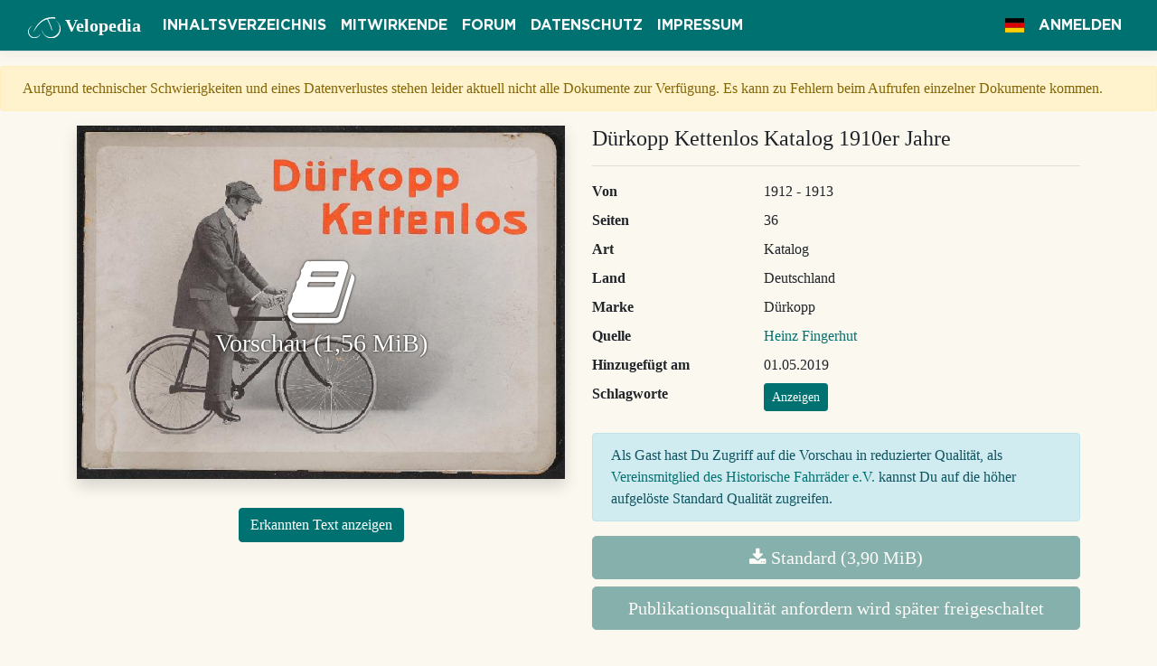

--- FILE ---
content_type: text/html; charset=utf-8
request_url: https://www.velopedia.online/Document/Show/324
body_size: 27120
content:

<!DOCTYPE html>
<html lang="de">
<head>
    <meta charset="utf-8"/>
    <meta name="viewport" content="width=device-width, initial-scale=1.0"/>
    <meta name="p:domain_verify" content="f29a46faaaca5b1d316ad5756733136c"/>
    <meta name="msvalidate.01" content="3F4C5DC8BB1A5CAA90C32732FC3D2B27"/>
    <title>D&#xFC;rkopp Kettenlos Katalog 1910er Jahre - Velopedia</title>
    
    <meta property="og:type" content="article"/>
    <meta property="og:title" content="D&#xFC;rkopp Kettenlos Katalog 1910er Jahre"/>
    <meta property="og:description"
          content="Quelle: Heinz Fingerhut | Bereitgestellt durch Velopedia, das Onlinearchiv des Historische Fahrräder e.V."/>
    <meta property="og:image"
          content="https://www.velopedia.online/File/PreviewImage/D%C3%BCrkopp/D%C3%BCrkopp%20Kettenlos%20Katalog%201910er%20Jahre"/>
    <meta property="og:image:height" content="512"/>

    
    <meta name="description"
          content="D&#xFC;rkopp Kettenlos Katalog 1910er Jahre - Art: Katalog - Quelle: Heinz Fingerhut"/>

    
    
        <link rel="stylesheet" href="https://cdnjs.cloudflare.com/ajax/libs/twitter-bootstrap/4.1.3/css/bootstrap.min.css" crossorigin="anonymous" integrity="sha256-eSi1q2PG6J7g7ib17yAaWMcrr5GrtohYChqibrV7PBE=" />
<meta name="x-stylesheet-fallback-test" content="" class="sr-only" /><script>!function(a,b,c,d){var e,f=document,g=f.getElementsByTagName("SCRIPT"),h=g[g.length-1].previousElementSibling,i=f.defaultView&&f.defaultView.getComputedStyle?f.defaultView.getComputedStyle(h):h.currentStyle;if(i&&i[a]!==b)for(e=0;e<c.length;e++)f.write('<link href="'+c[e]+'" '+d+"/>")}("position","absolute",["/lib/bootstrap/dist/css/bootstrap.min.css"], "rel=\u0022stylesheet\u0022 crossorigin=\u0022anonymous\u0022 integrity=\u0022sha256-eSi1q2PG6J7g7ib17yAaWMcrr5GrtohYChqibrV7PBE=\u0022 ");</script>
        <link rel="stylesheet" href="https://cdnjs.cloudflare.com/ajax/libs/font-awesome/4.7.0/css/font-awesome.min.css" />
        <link rel="stylesheet" href="https://cdnjs.cloudflare.com/ajax/libs/flag-icon-css/3.5.0/css/flag-icon.min.css" integrity="sha256-0n6YDYIexWJmHyTKtRRHTXvoanQrXpFfpsfv0h53qvk=" crossorigin="anonymous" />
    
    <link rel="stylesheet" href="/lib/simplemde/simplemde.min.css?v=Is0XNfNX8KF_70J2nv8Qe6BWyiXrtFxKfJBHoDgNAEM" />
    <link rel="stylesheet" href="/css/site.css?v=VIegZK6uAAgzJW5urN7yBs54arf5MtmeUr17f0inCac" />
    <link rel="icon" href="/img/favicon-32x32.png?v=Da3fhveu-rIXpIuwXU54FMd81nXjc2AISyRNxcyPFUQ" sizes="32x32" />
    <link rel="icon" href="/img/favicon-192x192.png?v=gW8vCUbdqRlTYTVsGIvAEXgNAwJAESVT-wgfP8aUvbI" sizes="192x192" />
    <link rel="search" type="application/opensearchdescription+xml" title="velopedia.online" href="/opensearch.xml">
    <link rel="alternate" type="application/rss+xml" title="RSS" href="https://www.velopedia.online/Rss">
    <!-- Global site tag (gtag.js) - Google Analytics -->
    <script async src="https://www.googletagmanager.com/gtag/js?id=UA-139521878-1"></script>
    <script>
        window.dataLayer = window.dataLayer || [];

        function gtag() {
            dataLayer.push(arguments);
        }

        gtag('js', new Date());

        gtag('config', 'UA-139521878-1');
    </script>
    <script type="text/javascript" src="https://platform-api.sharethis.com/js/sharethis.js#property=5e01d42233c4870012a66d1d&amp;product=inline-share-buttons" async="async"></script>
    
    
        <script type="text/javascript">
            window.adobeApiKey = "cc7ee00eb6d84ddbb01beaf2d0e96f90";
        </script>
    
</head>
<body>
<header>
    <nav class="navbar navbar-expand-lg navbar-dark border-bottom box-shadow mb-3">
        <div class="container-fluid">
            <a class="navbar-brand" href="/"><img class="logo-small" src="/img/logosmall.svg" alt="Historische Fahrräder e.V." />
                <span class="d-none d-lg-inline">Velopedia</span></a>
            <button class="navbar-toggler" type="button" data-toggle="collapse" data-target=".navbar-collapse"
                    aria-controls="navbarSupportedContent"
                    aria-expanded="false" aria-label="Toggle navigation">
                <span class="navbar-toggler-icon"></span>
            </button>
            <div class="collapse navbar-collapse">
                <ul class="navbar-nav mr-auto">
                    <li class="nav-item">
                        <a class="nav-link text-light" href="/Document">Inhaltsverzeichnis</a>
                    </li>
                    <li class="nav-item">
                        <a class="nav-link text-light" href="/Supporter">Mitwirkende</a>
                    </li>
                    <li class="nav-item">
                        <a class="nav-link text-light" target="_blank" href="https://www.altesrad.net">Forum</a>
                    </li>
                    <li class="nav-item">
                        <a class="nav-link text-light" href="/Home/Privacy">Datenschutz</a>
                    </li>
                    <li class="nav-item">
                        <a class="nav-link text-light" href="/Home/Imprint">Impressum</a>
                    </li>
                </ul>

                <ul class="navbar-nav">

                    


<li class="nav-item dropdown" aria-label="Sprache">
    <a class="nav-link text-light" data-toggle="dropdown" role="button" href="#"><span
            class="flag-icon flag-icon-de"></span></a>
    <div class="dropdown-menu">

            <a aria-label="Deutsch (Deutschland)" class="dropdown-item active" href="/Home/SetLanguage?culture=de-DE&amp;returnUrl=~%2FDocument%2FShow%2F324"><span
                    class="flag-icon flag-icon-de"></span> de
            </a>
            <a aria-label="English (United Kingdom)" class="dropdown-item " href="/Home/SetLanguage?culture=en-GB&amp;returnUrl=~%2FDocument%2FShow%2F324"><span
                    class="flag-icon flag-icon-gb"></span> en
            </a>
    </div>
</li>

                        <li class="nav-item">
                            <a class="nav-link text-light" href="/Account/Login?returnUrl=%2FDocument%2FShow%2F324">Anmelden</a>
                        </li>
                </ul>
            </div>
        </div>
    </nav>
</header>
<main role="main">
    <div class="alert alert-warning px-4 mt-2">
        Aufgrund technischer Schwierigkeiten und eines Datenverlustes stehen leider aktuell nicht alle Dokumente zur Verfügung. Es kann zu Fehlern beim Aufrufen einzelner Dokumente kommen.
    </div>
    




<div class="container">
    <div class="row">
        <div class="col-md-6 text-center">
            <div id="pdf-preview-wrapper">
                <img id="preview-image" class="shadow image-responsive mb-3"
                     src="https://www.velopedia.online/File/PreviewImage/D%C3%BCrkopp/D%C3%BCrkopp%20Kettenlos%20Katalog%201910er%20Jahre"
                     alt="D&#xFC;rkopp Kettenlos Katalog 1910er Jahre"/>
                    <div id="enable-pdf-preview"
                         aria-label="Vorschau (1,56 MiB)">
                        <span class="fa fa-5x fa-book"></span>
                        <br/>
                        <h3>Vorschau (1,56 MiB)</h3>
                    </div>
            </div>
            <div id="adobe-dc-view" style="display: none;"></div>
            <div class="sharethis-inline-share-buttons"></div>
                <p class="mt-3">
                    <button class="btn btn-primary" type="button" data-toggle="collapse" data-target="#recognizedText"
                            aria-expanded="false" aria-controls="recognizedText">
                        Erkannten Text anzeigen
                    </button>
                </p>
                <div class="collapse mb-4" id="recognizedText">
                    <div class="card card-body text-left">
                         &#xA;&#xC;&#xC;RR EBT AIR&#xA;&#xA; &#xA;&#xA;Daskettenlole Fahrrad.&#xA;&#xA; &#xA;&#xA;0080090000090900000000000000000000000000000000000000000000000000008&#xA;&#xA; &#xA;&#xA;Bielefelder Malchinentabrik vormals D&#xFC;rkopp &amp; Co. A-G. De eld&#xA;&#xA;Gegr&#xFC;ndet 1867 / Telegramm-Adrelle: D&#xFC;rkopp Bielefeld / Fernfprech-Anfchlu&#xDF;: Nr. 46 und 158&#xA;&#xA;092000000000060000000900000080000000000000000000000000008000000000000000000000000000000000000000000000000000000000009 8&#xA;&#xA; &#xA;&#xC;FETTE&#xA;&#xA;ERBE LRR&#xA;EEE TEN&#xA;EP RE TE&#xA;&#xC;  &#xA;  &#xA;   &#xA;  &#xA;&#xA;....... &#x201C;unnnnn00 nn En HELL ELLO LEER LETTELEUPEEUUHLLEUEULOEULOLELLLUULEEETLUUEOURUREEEELUEULEEUREREEUUEREREEEUEUEREUUUURETEORETEEEU TEUER&quot;&#xA;&#xA;ST eit einer Reihe von Jahren baut man bereits kettenlole Fahrr&#xE4;der und zwar&#xA;&#xA;[ Ausf&#xFC;hrungen nicht wie das gew&#xF6;hnliche Fahrrad einzub&#xFC;rgern, weil erltens&#xA;DL F&#xFC;r derartige R&#xE4;der falt doppelt fo hohe Preile verlangt wurden und&#xA;zweitens d&#x131;e Ausf&#xFC;hrung nicht gen&#xFC;gend durchgeprobt war, um den Anforderungen&#xA;&#xA;Su, mit Antrieb durch Winkelr&#xE4;der; jedoch vermochten fich die bisherigen&#xA;&#xA;in Bezug auf Zuverl&#xE4;ffigkeit und leichten Lauf gerecht zu werden. Kettenlole&#xA;Malfchinen gingen eben immer etwas Ichwerer, und das lie&#xDF; fich nicht beleitigen,&#xA;weil man bis vor nicht zu langer Zeit nur in der Lage war, die Getrieber&#xE4;der auf den&#xA;&#xA;alten Hobelmafchinen entweder nach dem Copier- oder Schablonen-Verfahren zu&#xA;hobeln. Es konnten deswegen derartige Getriebe nicht nur n&#x131;cht die n&#xF6;tige Genauig-&#xA;keit befigen, [ondern es war auch die Abwicklung der Zahnflanken keine korrekte,&#xA;[oda&#xDF; durch ein Zulammenwirken verfchiedener kleiner Fehler niemals ein [pielfreier&#xA;leichter Gang des Oetriebes erzielt werden konnte. Aber &#x131;m Werkzeug-Malchinen-&#xA;bau hat man nicht geruht und man ilt fortw&#xE4;hrend mit weiteren Vervollkommnungen&#xA;befch&#xE4;ftigt gewelen und hat gerade &#x131;n le&amp;ter Ze&#x131;t in Malchinen f&#xFC;r die Herltellung&#xA;von [pielfreien Getrieben Erltaunliches geleiltet. Wir verf&#xFC;gen heute &#xFC;ber d&#x131;e belten&#xA;Spezialmalchinen auf d&#x131;efem Gebiete und find in der Lage, d&#x131;e Seele einer kettenlolen&#xA;&#xC;ASS EEZZTENTIN STE SEIEIIITEIIIEIIIIIIIIIIIIIIEITIITIITIIITIIIELILELIELLLITEITELILIELLELIILLLLIIELTLLIITTIITTTITEN&#xA;&#xA;    &#xA;   &#xA;   &#xA; &#xA; &#xA;&#xA; &#xA;&#xA;Malfchine, n&#xE4;mlich das Getriebe, in unerreichter Genauigkeit herzultellen. Wir haben&#xA;die Fabrikation der Kettenlofen unlerer Fahrradfabrikation angegliedert und diefen s&#xA;5 Zweig mit den rationelllten Arbeitsmethoden der Neuzeit ausgeltattet. D&#xFC;rkopp- |&#xA;a : Kettenlole, die langj&#xE4;hrige Spezialit&#xE4;t unlerer Firma, haben eine Vervollkommnung s&#xA;H 5 erreicht, die alle bisher gelammelten Erfahrungen in weitgehendfter Ausnu&#xDF;ung &#x131;n i&#xA;3 lich vereint. :&#xA;&#xA;Bielefelder Malchinenfabrik&#xA;vorm. D&#xFC;rkopp &amp; Co. A-G.&#xA;&#xA; &#xA;&#xA;Mensen seseeensnseesessssseense seen sus essnsessanennsnnnsengesennennnenenensannnneennneunsnnsusnennnnnnnnn sans nennen en eueeeeee&#xA;&#xC;PORTTIITIKLIIIITLIILIIELLLLTIIITIILLITELILLLLLLLELELLIHTOICLLLLLIILEIIELELLLTIILILELIILIITILIIIII III&#xA;&#xA;ELIKILLILILELLIILITLILILLLLLLITELELELTLLLIIKELLELIILLLLELILLIIIKELLILITELTELLLLLLITELLELLILEELILEITEITIITITEIIIIIITEII III III EEIZEIIIZZIIEZZZ ZI&#xA;&#xA;Unfere neue Kettenlole befitt, um das Hinterrad bei Pneumatik-Defekten nicht heraus-&#xA;nehmen 2 zu m&#xFC;llen, eine belondere Einrichtung; einen Rahmen, dellen linkleitige Hinterrad-&#xA;E Gabeln ausfchwenkbar find. D.R. P.a. W&#xE4;hrend man vordem&#xA;bei Pneumatikdefekten gezwungen war, das gelamte Hinterrad&#xA;herauszunehmen, und dieles hat immer belondere Zeitverlulte&#xA;und auch andere Schwierigkeiten zur Folge, [o braucht man&#xA;jest nur den Auftritt zu l&#xF6;len, die beiden Rahmenlichrauben frei&#xA;zu machen und kann dann das Rahmenft&#xFC;ck ein&#xA;&#xA; &#xA;  &#xA; &#xA;  &#xA;&#xA;wenig vom Rade abziehen und nach oben oder&#xA;unten aus[chwenken. Hierbei l&#xF6;ft fich weder ein&#xA;:&#x131;l der Nabe&#xA;oder des Getriebes verltellt. Man kann allo be-&#xA;quem den Schlauch und auch wenn n&#xF6;tig den&#xA;Mantel abnehmen und die erforderlichen Repa-&#xA;raturen ausf&#xFC;hren.&#xA;&#xA;                                                  &#xA;&#xA;Hierbei it aber wohl zu beachten, da&#xDF; man,&#xA;vor L&#xF6;len des Verfchlulles erst den Schlauch&#xA;herauszieht bezw. die Gesamtbereifung ab-&#xA;nimmt und dann erft das Rahmenft&#xFC;ck aus-&#xA;[chwenkt. Ebenlo ift nat&#xFC;rlich auch beim Auf-&#xA;bringen zu verfahren. Man bringt die Garnitur&#xA;er(t wieder zwilchen die beiden Gabellt&#xFC;cke und&#xA;schlie&#xDF;t das Rahmenst&#xFC;ck vollst&#xE4;ndig und&#xA;&#xA;LOnnHnnne en EEE LEERE EEE EEE&#xA;&#xA;&#x201C;.on0nnnnenneee&#xA;&#xA;&#x201C;oo000nH0H000 EEE BEEnELPELLOHHELEMPEEDFLLEELOEEELEOEOEHUELEHEEEELLUEHEEEUEUEELEULUHHEOVLEUUHBOUUHODEOLEEUUEUUULEUULUEUUUHELEHHERHOLUREUOR URL U RE E HH EHE En.&#xA;&#xA; &#xA;&#xC;  &#xA;&#xA;EN&#xA;&#xA;ER&#xA;&#xA;DIEBE&#xA;&#xA;BE&#xA;mel&#xA;&#xA;le EVA DIE&#xA;&#xA;EEE ZEN EER&#xA;&#xA;[2&#xA;&#xA;   &#xA;&#xA; &#xA;&#xA;ELIIIIIIIIIIIIIETITIITIIIIIIIIIIIIIIIIITIIIIIIIIIIIIIIIIIIIIIIIEIIEIITIIIIIIIIIE TITLE TILL ELTELIELLLILLLLKLLLELLLLLLIIEIIIITIIIIII III EIIIIET III III&#xA;&#xA; &#xA;&#xA;beginnt dann mit dem Aufziehen der Bereifung. Auf diele Weile vermeidet man, belonders&#xA;wenn eine Bereifung lich [chwer aufziehen l&#xE4;&#xDF;t, das Verziehen der Achse, die bei ausge-&#xA;[chwenktem Rahmen ja nur auf einer Seite felten Halt haben w&#xFC;rde.&#xA;&#xA;Sehr finnreich durchdacht ift die Befeltigung der Hinterrad-Achle. Diele wird auf der&#xA;Getriebeleite in einem Gewindeauge gehalten und it durch Schraube mit Melfing-Druckft&#xFC;ck&#xA;&#xA; &#xA;&#xA;von unten gelichert, w&#xE4;hrend die Achle auf der anderen Seite in einem belonders ausgebildeten&#xA;Excenterl[chlo&#xDF; gelagert ift. Diefes Schlo&#xDF; it mit feinem Excenter v&#xF6;llig dichtIchlie&#xDF;end im&#xA;Rahmenauge gef&#xFC;hrt, w&#xE4;hrend es in leiner Bohrung, welche die Achle tr&#xE4;gt, keine Gewinde&#xA;beli&#xDF;t. Die Achle wird nach au&#xDF;en mit der Gelamtanordnung durch den Auftritt verfchraubt.&#xA;&#xA;&#x201E;nnnnn.n.nnnnnn...nn.nn...nnnnn.nn...000.0n00000000000000nn0n00R00 0000ER ERROR EEE EEE RE RE ER ERS &#x2014;&#xA;DEIIIIIITLIITEITEIIEIIIIIIIIIIIITEIIIE TITEL TITEL TIELLLLLLLLILTLLTELTIIIILTTIILERLITTIIIITITIIIEEETD&#xA;&#xA;ELISE III III EEE EEE EEE E EI Z ESSEN ZEN ELZZSSTIIIIIIIIIIIIIIITIITIIIIT TEILE ETEIILLITELIITIIILELILLLLIILIIELTLLTIITLIIIITIIITIITITTTTTTTETI&#xA;&#xA; &#xA;&#xA; &#xA;&#xC;PLLIIIIIILIIELILLLEIEILILLILELLIIILIILIILLIIILLLLLIIKIILELIIELIIEILIIIIIEIIIIII III III&#xA;&#xA;&#xDC;RLILLILILLIIEKLLLLLLLTTIIILLTLLLLLLIIIILLIIIIITITTTIITTEILELTELIIIITILIITIITIIIIITIIIIEITEIIIIIIIIITD&#xA;&#xA; &#xA;&#xA;Bei einer derartigen Anordnung kann bei etwaig gel&#xF6;ftem Auftritt das Ichwenkbare Rahmen&#xA;ft&#xFC;ck fich auf der Achle drehen, trotdem alle &#xFC;brigen Teile ihre Lage beibehalten.&#xA;&#xA;Sollte es n&#xF6;tig lein, das Hinterrad-Getriebe einzuftellen, dann [chraubt man zun&#xE4;chlt den&#xA;Auftritt ab und l&#xF6;ft mit dem Schraubenzieher die unter dem Getriebe befindliche Sicherungs-&#xA;&#xA;Schraube. &#x2014; Alsdann&#xA;kann man die Achle,&#xA;die vorn flach abgele&#xDF;t&#xA;it, drehen. Soll das&#xA;Getriebe enger ar-&#xA;beiten, [o [chraubtman&#xA;die Achle ein wenig&#xA;nach rechts; l&#xE4;uft da-&#xA;gegen das &#xD6;etriebe zu&#xA;fframm, dann dreht&#xA;man geringf&#xFC;gig&#xA;nach links.|ftdierich-&#xA;tige Stellung erreicht,&#xA;dann vergelle man&#xA;nie die Sicherungs-&#xA;Schraube wieder&#xA;anzuziehen.&#xA;&#xA;   &#xA;&#xA;...........&#xA;&#xA;.............&#xA;&#xA;  &#xA;&#xC; &#xA;&#xA;4&#xA;&#xA; &#xA;&#xA;A ET&#xA;&#xA;1-1&#xA;&#xA;IN&#xA;&#xA;R&#xA;E1&#xA;&#xA;|&#xA;&#xA;H&#xA;&#xA;j&#xA;&#xA;I&#xA;&#xA; &#xA;&#xA;  &#xA; &#xA;&#xA;BIIEEITIEEIIILIIIIZIIIIIIIIIIIITIIIIIEITEITIIIITEITILEITIIIEIIILELIELTILELTILLITLLLLLLLILLITELILLLLELLLELIIIELIIKEIETITIIIIII III IIEIIIIENIEIIIIIIIITI eG&#xA;&#xA;.&#xA;.&#xA;.&#xA;.&#xA;.&#xA;.&#xA;.&#xA;.&#xA;.&#xA;.&#xA;.&#xA;.&#xA;.&#xA;.&#xA;.&#xA;.&#xA;.&#xA;.&#xA;.&#xA;.&#xA;.&#xA;.&#xA;.&#xA;.&#xA;.&#xA;.&#xA;.&#xA;.&#xA;.&#xA;.&#xA;.&#xA;.&#xA;.&#xA;.&#xA;.&#xA;.&#xA;.&#xA;.&#xA;.&#xA;.&#xA;.&#xA;.&#xA;.&#xA;.&#xA;.&#xA;.&#xA;.&#xA;.&#xA;.&#xA;.&#xA;.&#xA;&#xA;.&#xA;.&#xA;.&#xA;.&#xA;.&#xA;&#xA;.&#xA;&#xA;.&#xA;.&#xA;.&#xA;&#xA;.&#xA;.&#xA;.&#xA;.&#xA;.&#xA;.&#xA;.&#xA;.&#xA;.&#xA;.&#xA;.&#xA;.&#xA;.&#xA;.&#xA;.&#xA;.&#xA;.&#xA;.&#xA;.&#xA;.&#xA;.&#xA;.&#xA;.&#xA;&#xA; &#xA;&#xA;Das Hinterrad-Getriebe if&#xA;v&#xF6;llig fraubdicht eingekap-&#xA;[felt und if ftets mit guter&#xA;[&#xE4;urefreier Valeline ange-&#xA;f&#xFC;llt, der man, um bellere&#xA;Gleitverh&#xE4;ltnille der Zahn-&#xA;r&#xE4;der zu erzielen, etwas&#xA;Flockengraphit zulett. Um&#xA;egen,&#xA;&#xA; &#xA;&#xA;das Getriebe freizu&#xA;l&#xF6;t man die drei Kappen-&#xA;[chrauben und das auf der&#xA;unteren Rohrleite fitende&#xA;kleineSchr&#xE4;ubchen undkann&#xA;dann die beiden Kappen-&#xA;h&#xE4;lften nach oben und unten&#xA;abnehmen.&#xA;&#xA;Das Kurbel-Getriebe if&#xA;ebenfalls v&#xF6;llig Raubdicht&#xA;eingekaplelt und ift gleich-&#xA;falls mit Valeline u. Flocken-&#xA;graphit angef&#xFC;llt zu halten.&#xA;Eine derartige F&#xFC;llung ge-&#xA;n&#xFC;gt lehr lange und braucht&#xA;&#xA; &#xA;&#xA;IILEIIEIIIELIIIIILEIIEIIIEIIIIIIIISIIIIIIITIITEIIILEITELLIIIILLLLIEEITEILITEITIITITTIIIIIIITIIIETT&#xA;&#xA;.&#xA;EEE EEE EEE EEE SEES SEE EZ ESSE SEELEN TIIIITESIIIIIIISIITIIIIIEIIIIIIEIIIEIIIIIIIIITIETTEIIIILLILLLLLLLLLLLLIELLTLLITELTITELIITTTTTTTTTITTETTT&#xA;&#xA; &#xA;&#xA; &#xA;&#xC;&#x201C;nonnnnnHeEn EHRE E00 HELLE HELLE 000&#x201C;&#xA;&#xA;Seennsnnennennennnnn0ns00 000. EFF EF FR EF FRE FR SEE. FR 50ER SEE EER ER EEE FE RER pe ee non 0000 nnnae nn anne nn ans&#xA;/&#xA;&#xA;SDennnnnnHHEH LE L ELF EHE HELFE EEE LEE LEHE&#xA;&#xA; &#xA;&#xA;&#x201C;.........n....... .oo...... ......... SSesonseesnn0n02000nS2 SS EFF BEEDFFFF ELF. LESS FL EHER REF BEDE00R 00009&#xA;&#xA; &#xA;&#xA;w&#xE4;hrend der Zeit eines&#xA;Jahres h&#xF6;chltens einmal er-&#xA;neuertzuwerden. Bei dieler&#xA;Gelegenheit nehme man&#xA;gleichzeitig eine Reinigung&#xA;des Getriebes vor, indem&#xA;man nach Entfernung der&#xA;Kappen Petroleum oder&#xA;Benzin reichlich in das Ge-&#xA;triebe einlprit und dieles&#xA;ordentlich damit ausfp&#xFC;lt.&#xA;&#xA;Die Kugellager der Tret&#xA;kurbelachfe haben durch&#xA;Schr&#xE4;ubchen verdeckte &#xD6;l-&#xA;l&#xF6;cher oderHelm&#xF6;lerund es&#xA;gen&#xFC;gen hier in gr&#xF6;&#xDF;eren&#xA;E Abst&#xE4;nden jedesmalig nur&#xA;ein paar Tropfen &#xD6;l. Ein&#xA;zu reichliches &#xD6;len h&#xE4;tte&#xA;dagegen zur Folge, da&#xDF; die&#xA;mit Graphit gemilchte Va-&#xA;[eline zu d&#xFC;nnfl&#xFC;lfig werden&#xA;und infolgedellen aus dem&#xA;&#xA;B00000E2E0 EP B 00 EEE EEE EEE EEE HERE ...... .SnnnnnnnnnnH SER SER BEER ER LEEe s...... .....&#xA;&#xC;    &#xA;     &#xA;     &#xA; &#xA;  &#xA;&#xA;snsnnnnennnnnnnnnn nn. nn.&#xA;&#xA;Geh&#xE4;ule herausfickern w&#xFC;rde. Das Getriebegeh&#xE4;ule befigt drei&#xA;Kappen und zwar f&#xFC;r den Verlchlu&#xDF; des gro&#xDF;en Kegelrades, des&#xA;kleinen Getrieberades und zum Verdecken der &#xD6;ffnung, in welcher /&#xA;die Nafenmutter zur Verftellung des die Hohlwelle juftierenden&#xA;&#xA;Kugellagers liegt. Art \&#xA;| % &#x201C;&#xA;&#xA;s..un..n.n.........eesnn....&#xA;&#xA;   &#xA;&#xA;o.............&#xA;&#xA;oensennnse&#xA;&#xA;........ SSensnesEnEEHE EHER EHE OEL L FELL EEE EEE TEL E EURE EEE En EEE EEE R EEE EHE EHI LTE EEE EDEL EEE ne&#xA;&#xA;S)BessnnnnnnnnFEn FE HEH RER EFF S EL EHE HR RR e nennen 00&#xA;&#xA;PPPRTIIITITLIIILIIIILIIELI I&#xA;&#xA;..........&#xA;&#xA;..ononnn....&#xA;&#xA;........n......&#xA;&#xC;ELLITIIEIIIIITIIIIIIIT EN EIIKELIIELTELLILILIELLLLTLERLLILELLLLLIETELTEILIILLIEILLELEELLLLELELLEELLELLLLLEELILLILLLLLLELLELIELEIIELIIEIIIIIIIEI III&#xA;&#xA; &#xA;&#xA;&#xF6; :&#xA;f :&#xA;u e&#xA;hi .&#xA;4 :&#xA;A .&#xA;4 :&#xA;&#xA;f .&#xA;&#xA;3 .&#xA;4 .&#xA;&quot;7 .&#xA;B .&#xA;5 .&#xA;f .&#xA;4 :&#xA;Ja .&#xA;a :&#xA;A .&#xA;&#xA; &#xA;&#xA;ssn0000nn HEHE 0 EEE LEL ELLE FF ELELOEEEEE EL LEE HELEELE FELL ELEFELEOLEFEEOEEEEELLEOEEEEEH FE EEE L EEE EEE E00 &#xA9;&#xA;&#xA;Gun bnOnH TEE LE&#xA;&#xA;son00000000 0000000000000 LLLHLFOHLLLOOEEHEUUEOHHELOFOLOUHECOOLEEUEEBOHLUUEDUVELUEELILULUULILULUUOUEEULLUSUOLLUEREEORUEETREULEREUER EEE U EEE E HERR T EEE En.&quot;&#xA;&#xA; &#xA;&#xC;   &#xA;   &#xA;&#xA;SIR&#xA;&#xA;EB&#xA;&#xA;EEE&#xA;&#xA; &#xA;&#xA; &#xA;  &#xA; &#xA;&#xA;BEREEZELLLZL EZ ZI STIEIIESIIEIIIIIIIIITIITTI TITLE&#xA;&#xA;&#x201C;.onnnnnnnnnnnennHHen 000000&#xA;&#xA;12&#xA;&#xA;  &#xA;&#xA;... . ..........................&#xA;AREA TZEIZENTIZZSSZLISTEIIEEITELIIIIITEIIIIIIIIIIIIITIITTIIITIIIILLELTIIITLIITELIILILILTIILIILELTLLLLELLLILELTIE TILL&#xA;&#xA;Eine ganz belondere Durch-&#xA;bildung hat das Tretkurbel-&#xA;lager-Getriebe erfahren. Das&#xA;Haupt-Antriebsrad belitt eine&#xA;[chwachkonilche Bohrung und&#xA;it einerleits mit zwei Nalen&#xA;verlehen, die in zwei Aus-&#xA;[parungen eines Bundes zu&#xA;Ende des Achs-Konus ein&#xA;greifen und im angezogenen&#xA;Zuftande am Bunde vorftehem,&#xA;Gelichert wird das Rad durch&#xA;eine Mutter mit linksg&#xE4;ngigem&#xA;Gewinde. Auf der Bundleite&#xA;ilt auf der Achle ebenfalls links-&#xA;g&#xE4;ngigesOGewinde vorgelehen,&#xA;und dies hat den Zweck, die&#xA;hierauf fi5ende Mutter beim&#xA;Anziehen gegen die &#xFC;ber-&#xA;[ftehenden beiden Nalen zu&#xA;dr&#xFC;cken und auf diele Weile&#xA;das Antriebsrad vom Konus&#xA;&#xA;loszudr&#xE4;ngen.&#xA;&#xA;ee TE LITT OSLO VOLLE OCHOHOLLTOCCHLIALIKIRIKOKT ON ORTEN&#xA;&#xA; &#xA;&#xA;&#x201C;annnnnnnnn00 nn LH LP LE LEE LEUTE LELULLURLERETLE ELLE EOUETEEF EFF ETF EL EELU EHER E TEE EEE EEE FETT TFT EHER&#xA;&#xA; &#xA;&#xA; &#xA;&#xC; &#xA;&#xA;sunnnnnn0E000L HELFE LEE L LEERE UEEELELE EEE EEREEEFELEEEELLELFEEEUEEEUUTEEEEEEEEEE EEE LEE EFF E&#xA;&#xA;   &#xA;&#xA;s........&#x201E;.en&#x201E;onenn.senuunn&#xA;&#xA;ECLIIEIIIIIIEIIEIIIIIIIIIIIEIIIEIT ESTER ELEITI III III SIFSIISEIIIEIEIEIIEIIIIIIIIEEIIIIIIIIIIEI III .uu............ ..&#xA;&#xA;Es &#x131;lt allo Bedingung beim Aufziehen des&#xA;Rades, da&#xDF; die hintere Mutter gen&#xFC;gend&#xA;zur&#xFC;ck fteht, damit die vordere Mutter das&#xA;Rad [charf auf den Konus aufprellen kann.&#xA;&#xA;Die Lagerfchalen der Tretkurbelachle be&#xA;figen beide Rechtsgewinde und find durch&#xA;Keilver[chlu&#xDF; unten am Geh&#xE4;ule gelichert.&#xA;It es n&#xF6;tig, das Hauptantriebsrad mit der&#xA;Tretkurbelwelle v&#xF6;llig herauszunehmen, [o&#xA;l&#xF6;le man auf der Tretkurbelachle die Anzugs-&#xA;mutter des Rades vollft&#xE4;ndig, dr&#xFC;cke nun-&#xA;mehr mitder Abdr&#xFC;ckmutter gegen die &#xFC;ber-&#xA;ftehenden beiden Nalen und das Rad wird&#xA;von dem Konus heruntergedr&#xE4;ngt. Alsdann&#xA;[Ichraube man unter vorheriger Lockerung&#xA;des Keilverlchlulles die Lager[chale auf der&#xA;Seite heraus, auf welcher fich die Abdr&#xFC;ck&#xA;mutter befindet. Nunmehr l&#xE4;&#xDF;t fich die&#xA;Welle herausziehen und das Rad nach unten&#xA;abnehmen. Man achte ftets darauf, da&#xDF; die&#xA;Muttern Linksgewinde haben, allo in der&#xA;Richtung des Uhrzeigers fich l&#xF6;len und&#xA;nach links gedreht sich festziehen.&#xA;&#xA; &#xA;   &#xA;&#xA;.......&#xA;&#xC;421] s9p SyL&#x131;B&#xA;: -UIg-uypz s9p&#xA;: Bunsanyng CT&#xA;B _ &#x201C;Uopynzu&#x131;s&#xA;x Paya&#x131;dj uNoBor7&#xA;5 -[PBny uaay&#x131; un&#xA;: EN Ip 2&#xA;-Bou&#x131; s9 Y1 9]&#xA;i PM SPP Iny&#xA;: Y&#x131;aypeu&#xA;-3B JPqJoJJ19A&#xA;&quot;Pynu&#x131;pung Ju&#xA;OYJJI1JA usnN&#xA;Au aus Panp&#xA;Pun y&#x131; I&gt;PJ&#x131;qaB&#xA;-sno Pjlapum&#xAB;z&#xA;MPYSBpoganyaa] up vr&#xA;SryaS Ip Pusaypn PIPJLSBo-] S7qnPAyJ]&#xA;PUT u 19y9q SIPAyYo SUITSL1J9BUuR SPrpganyauz J9Pp u 1&#xA;PPIPA19A NOynuusjpyag SNIPIU1JA Sulay BAnp USsNE uoA&#xA;&#xA;USPIOM OHNUSBunByojagT NOIlp&#x131;yuaB&#x131;a San USJONPSBsnE Bi]lloa&#xA;&#xA;U9JOT SSAUPJUnASBun U 1Ba&#x131;npom &#x201C;usyeyoB SPUMSBsyurT lPanp SOIS uoyun J9p np&#xA;-1POy y9anp ueyaa&#x131;A UOpJLUoy usay&#x131; Ine OS UEIRER J9P ne USPASM Pganyaa] IC&#xA;&#xA;    &#xA;&#xA;N&#xA;&#xC;   &#xA;&#xA;Bunsnnnnn HEHE EEE LEE EL LEE EELLLEFFELELEUEELEFEFFEEEFFFEUEOEEEELELEEEEELEEEFEFEEEFEE LEE EEE EEE 0&#xA;&#xA;kurbel-Getriebes er-&#xA;folgt in der Weile, da&#xDF;&#xA;man aufder Seite,nach&#xA;derhindas&#xC4;ntriebsrad&#xA;verltellt werden [oll,&#xA;das Kurbellager nach&#xA;L&#xF6;lung des Keilver-&#xA;[chlufleszur&#xFC;cklchraubt&#xA;und das gegen&#xFC;berlie-&#xA;gende Lager um [oviel&#xA;nachftellt, bis die Z&#xE4;h-&#xA;ne der beiden R&#xE4;der&#xA;leicht und ohne Spiel&#xA;ineinander greifen. &#x2014;&#xA;Man &#xFC;berzeugt lich am&#xA;belten hiervon, wenn&#xA;man die Kappen ab-&#xA;genommen hat. Nach&#xA;demEinltellen werden&#xA;die Keillicherungen&#xA;feltgezogen und die&#xA;Kappen aufgele&#xDF;t.&#xA;&#xA;snn0nHH00PEL EFF&quot; FEL LESE EL LEO EEE LEHE DEE&#xA;&#xA;   &#xA;&#xA; &#xA;&#xA;.&#xA;.&#xA;.&#xA;.&#xA;.&#xA;.&#xA;.&#xA;.&#xA;.&#xA;.&#xA;.&#xA;&#xB0;&#xA;.&#xA;.&#xA;.&#xA;.&#xA;.&#xA;.&#xA;.&#xA;.&#xA;.&#xA;.&#xA;.&#xA;.&#xA;.&#xA;.&#xA;.&#xA;.&#xA;.&#xA;.&#xA;.&#xA;.&#xA;.&#xA;.&#xA;.&#xA;.&#xA;.&#xA;.&#xA;.&#xA;.&#xA;.&#xA;.&#xA;.&#xA;.&#xA;.&#xA;.&#xA;.&#xA;.&#xA;.&#xA;.&#xA;.&#xA;.&#xA;.&#xA;.&#xA;.&#xA;.&#xA;.&#xA;.&#xA;.&#xA;.&#xA;.&#xA;.&#xA;.&#xA;.&#xA;.&#xA;.&#xA;.&#xA;.&#xA;.&#xA;.&#xA;.&#xA;.&#xA;.&#xA;.&#xA;.&#xA;.&#xA;.&#xA;.&#xA;.&#xA;.&#xA;.&#xA;.&#xA;.&#xA;.&#xA;&#xAB;&#xA;.&#xA;.&#xA;.&#xA;.&#xA;&#xAE;&#xA;.&#xA;&#xAB;&#xA;.&#xA;&#x201C;&#xA;*&#xA;.&#xA;.&#xA;&#xAB;&#xA;&#x201C;&#xA;.&#xA;.&#xA;*&#xA;*&#xA;&#xAE;&#xA;&#xAB;&#xA;&#x201C;&#xA;&#xAB;&#xA;&#xAB;&#xA;*&#xA;&#x201C;&#xA;&#xAE;&#xA;.&#xA;&#xAB;&#xA;&#xAE;&#xA;&#xAE;&#xA;&#x201C;&#xA;&#xAB;&#xA;*&#xA;.&#xA;*&#xA;&#xAB;&#xA;&#xAE;&#xA;&#xB0;&#xA;&#xBB;&#xA;&#xAB;&#xA;.&#xA;.&#xA;&#x201C;&#xA;&#xAE;&#xA;&#xAE;&#xA;.&#xA;.&#xA;.&#xA;.&#xA;.&#xA;.&#xA;.&#xA;.&#xA;.&#xA;.&#xA;.&#xA;.&#xA;.&#xA;.&#xA;.&#xA;.&#xA;*&#xA;&#x201C;&#xA;&#xA;...........&#xA;&#xA;.ennunnenenneneenn nee&#x201C;&#xA;&#xA;............n.....&#xA;&#xA;.................&#xA;&#xA;Snnnnnnnnnnnnnnnnnnen&#xA;&#xA;S)esssnennnnn ELSE ERS F LEE OLE EEE EELEEELEFFLFELELLEELERUREEEREEOEEEEBESE EL EU HEHE TORE E EHRE nn nn nn nn nn&#xA;&#xA;.&#x131;r&#xA;1)&#xA;&#xC;=&#xA;&#xA;a&#xA;&#xA;ET&#xA;&#xA;eg&#xA;&#xA;ER&#xA;&#xA;engen&#xA;&#xA;&amp;&#xA;IE&#xA;&#xA;  &#xA;  &#xA;&#xA;onnn000000000.&#xA;&#xA; &#xA;&#xA;&#x201C;0000000000000 0008000000000 &#x201C;........n....e.s o.......neoenee.e o......n.....n.e ......... ........n....n...eo&#xA;&#xA;Die Welle, welche die &#xDC;bertragung von der Kurbelachle auf das&#xA;Hinterrad vermittelt, it um einen m&#xF6;glichf leichten elaftifchen Antrieb&#xA;zu erreichen, aus beltem nahtlolen Stahlrohr hergeltellt, an dellen beiden&#xA;Enden mit drei Nuten verlehene Gewindezapfen eingel&#xF6;tet find. Die&#xA;Hohlwelle liegt in dem einen runden &#xD6;Gabelrohr, in deflen beiden&#xA;Enden die Kugellager untergebracht find.&#xA;&#xA;Das hintere kleine Kegelrad mit angelegtem Konus [teht mit der&#xA;Radnabe im Eingriff und wird in der Fabrik auf ein ganz beltimmtes&#xA;Ma&#xDF; auf die Hohlwelle aufgepre&#xDF;t, daher empfiehlt es fich an dieser&#xA;Montierung niemals etwas zu &#xE4;ndern. Eingelett wird die Hohl-&#xA;welle in ihre Lagerung, indem man fie, nachdem zuvor der Kugelhalter-&#xA;ring mit Kugelring richtig aufgelett ift von hinten in das Gabel-&#xA;rohr einf&#xFC;hrt. Alsdann [teckt man auf den in das Kurbelgeh&#xE4;ule hinein-&#xA;ragenden Wellenltumpf ebenfalls einen Kugelring richtig auf, dann das&#xA;kleine Getrieberad, legt die mit drei Halbrund-Nalen verlehene&#xA;Unterleglcheibe vor und verflchraubt das Ganze durch Mutter.&#xA;&#xA;.on....nun...n....n..n... s....nnn..u.uunn..un..e..ee&#xA;&#xA;..........&#xA;&#xA;.......&#xA;&#xA; &#xA;&#xA;\&#xA;&#xA; &#xA;&#xC;Snnnsn00LL LE F LE LEFFOLLLEULLEFEEOFFLEFFEULEOUETLEULFFEEUEEFEHEELUEEEEEEEOFEFFEEUOLELEEFLFFOOEFEFEH0E0&#xA9;&#xA;&#xA; &#xA;&#xA;  &#xA;&#xA;ELKLLIITIIIIIIILLIIIILIIIIIIIIIEIIIIIIIIIIIIITEITIIIIIIILLILLIIEILTELELIILLELIIEIIIIE III III III I III EI EEE EEE EEE EEE EEE ZZ .........&#xA;&#xA;    &#xA;       &#xA;&#xA; &#xA;&#xA;Die auf diefer Abbildung gezeigten beiden Helm&#xF6;ler am Tretkurbelgeh&#xE4;ule find B&#xA;bei den meilten Ausf&#xFC;hrungen durch &#xD6;lfchr&#xE4;ubchen erle&amp;t, um einem &#xFC;berm&#xE4;&#xDF;iger&#xA;&#xA;&#xD6;len vorzubeugen, weil hierdurch das Getriebefett zu [ehr verd&#xFC;nnt w&#xFC;rde&#xA;&#xA;PRKLLIILIIIKITLILTIKLIIILLL KEIL LET ELLI ILLLLLLLILTICLLLLLTLLLLLLELITELELLLLLELILLLLILLILIIILELIILIIIIIIITIIIEIIIIIIIIIEIIIII z&#x2014;..........................&#xA;&#xC; &#xA;   &#xA;&#xA;RENTE,&#xA;&#xA;  &#xA; &#xA;&#xA;EEE&#xA;Di&#xA;&#xA;SE ER FEITR)&#xA;&#xA;5&#xA;|&#xA;u&#xA;&#xA; &#xA;&#xA;  &#xA;&#xA;s...n&#x201E;nu.unnnn.u...n000000000000000000n000000 RER REEL REEL FL EFF FF EEE&#xA;&#xA;&#x201C;onnooonnnnn0H EEE HE EEE RES EEE RR 000&#xA;&#xA;18&#xA;&#xA;Auf die Getrieber&#xE4;der ift eine ganz belondere Sorgfalt verwendet worden.&#xA;zwei Oattungen aus und zwar f&#xFC;r R&#xE4;der mit ftarrer Nabe und f&#xFC;r R&#xE4;der mit Freilaufnabe.&#xA;Die R&#xE4;der find aus beftem verg&#xFC;tetem Stahl hergeltellt und im Einlat lorgf&#xE4;ltigft geh&#xE4;rtet, das&#xA;hei&#xDF;t, es it die Oberfl&#xE4;che an den Zahnpartien oder [onft reibenden Teilen glashart, w&#xE4;hrend&#xA;der innere Kern vollft&#xE4;ndig weich bleibt. Durch diele Ma&#xDF;nahme ift es m&#xF6;glich, da&#xDF; die Zahn-&#xA;partien oder [onlt reibende Teile fich [o gut wie gar nicht abnu&#xDF;en, w&#xE4;hrend anderleits das&#xA;lo lehr gef&#xFC;rchtete Ausbrechen der Z&#xE4;hne v&#xF6;llig ausgelchlollen wird, weil der Zahn innen ja&#xA;&#xA;volllt&#xE4;ndig weich und ihm hier-&#xA;durch die ganze Elaftizit&#xE4;t des&#xA;Materials erhalten bleibt.&#xA;&#xA;Bei der [tarren Hinterradnabe ilt,&#xA;um einVerziehen der&#xC4;ntriebsteile&#xA;w&#xE4;hrend der Fahrt unm&#xF6;glich zu&#xA;machen und um eine [ehr pr&#xE4;zile&#xA;Lagerung zu erzielen, das Kegel-&#xA;rad mit dem ganzen Naben-Ge-&#xA;h&#xE4;ule aus einem St&#xFC;ck hergeltellt,&#xA;&#xE4;hnlich wie es auch bei dem Frei-&#xA;laufgetriebe gemacht worden ilt,&#xA;indem das &#xC4;ntriebsrad mit Konus,&#xA;Kupplungsk&#xF6;rper und Kronen-&#xA;bremsgetriebe aus einem St&#xFC;ck&#xA;gefertigt &#x131;t. Ebenlo [ind auch die&#xA;&#xA;&#x201C;en0000000 0000000080000 0 OEL EEE EL LELELLELFEULELLOLEUELELFEOU ELLE RE EEELE EU UUUPFOLFOHOEOEEEOH EEE OR EEE EEE LET LEERE OO ECT EEE OFF E FF EEE EEE EEE E00&#xA;&#xA; &#xA;&#xA; &#xA;&#xA;BIEIIELITEIIIIIIIIIIIEITIIIIIIIIEIIIIIIIIITELIEIIIIIEIEITIIIIIIIIIEIEIEIIIIELIIETIIEIIILELIELLILLIIILIITELLELLLELLELLLLIIIELILLILIIITIIEITILEIIIIIIT III&#xA;&#xA;Wir f&#xFC;hren&#xA;&#xA;  &#xA;&#xA;DELILIIILETILIEIIIEIIIIITEIIIEITIIIII III IIIELIITILELLLLETTEITLLLLTLTLLEIIIELTIITIITTIKIITIIEIIEITTT&#xA;&#xA; &#xA;&#xA; &#xA;&#xC; &#xA;&#xA;DREIER&#xA;&#xA; &#xA;&#xC;   &#xA;  &#xA;&#xA;dd dh LET TIITILIII ILL&#xA;&#xA;&#x131;tet. &#x2014;&#xA;&#xA;                                     &#xA;&#xA;: auf der Hohlwelle fitenden Getrieber&#xE4;der mit ihrem&#xA;&#xA;: Die R&#xE4;der werden auf den modernften zwangsl&#xE4;ufigen Abw&#xE4;lz en N eh -ftellt und&#xA;s laufen daher die Getriebe mit gr&#xF6;&#xDF;ter Pr&#xE4;zilion, [pielend leicht und ger&#xE4;ulchlos.&#xA;&#xA;: Bei R&#xE4;dern mit Freilaufgetriebe ift ganz belondere Sorgfalt auf die Einltellung der Nabe zu&#xA;: verwenden, weil hier verf[chiedene Funktionen mehr n&#xF6;tig find als bei einer ftarren Nabe.&#xA;: Zun&#xE4;chlt mu&#xDF; das Getriebe, alsdann das Rad im gekuppelten Zultande, leicht laufen, das&#xA;: hei&#xDF;t allo, w&#xE4;hrend des Tretens beim Fahren; bei ablch&#xFC;lfigem Terrain mu&#xDF; das Rad in leinem&#xA;: Freilauf fpielen und endlich beim Zur&#xFC;cktritt mu&#xDF; die Bremle leicht und ficher arbeiten. Unfere&#xA;:  Freilaufnabe D. R. P. hat anderen Syltemen gegen&#xFC;ber ganz erhebliche Vorteile. Die Rollen&#xA;: find in ihrem Kupplungsringe in ganz vorz&#xFC;glicher Weile eingebettet und werden von au&#xDF;en&#xA;! durch Blattfedern gehalten. Werden die Rollen durch die excentrilchen Kurven des Kupplungs-&#xA;:  k&#xF6;rpers nach au&#xDF;en gegen die innere Wandung des Nabenk&#xF6;rpers gepre&#xDF;t, lo it die Nabe&#xA;: ftarr gekuppelt. Will man dagegen Freilauf fahren und h&#xE4;lt die Tretkurbeln Rill, (o tritt im&#xA;: Getriebe einen Moment ein gewiller Stilltand ein und die excentrilchen Kurven drehen [ich&#xA;s unter den Kupplungsrollen zur&#xFC;ck, alsdann dr&#xFC;cken die Blattfedern die Rollen nach der Mitte&#xA;! in ihre Entkupplungsftellung und das Rad l&#xE4;uft frei. Tritt man zur&#xFC;ck, [o treten in der Mitte&#xA;; de t Nabe zwei Ichr&#xE4;g verle&amp;t zu einander angeordnete Fl&#xE4;chen, ein [ogenanntes Kronengetriebe,&#xA;: &#x131; Wirkung. Durch die [chr&#xE4;gen Fl&#xE4;chen wird ein glashart gearbeiteter Konus nach au&#xDF;en&#xA;: ge Be und pre&#xDF;t hierdurch die Bremslamellen zulammen; deswe gen ilt [chon bei geringltem&#xA;: R&#xFC;cktritt eine ganz vorz&#xFC;gliche Hemmwirkung vorhanden, w&#xE4;hrend man bei den meilten&#xA;: anderen Ausf&#xFC;hrungen erheblich gr&#xF6;&#xDF;ere Kr&#xE4;fte zum Bremlen gebraucht, da die meilten&#xA;, Ausf&#xFC;hrungen im Prinzip darauf beruhen, einen Bremsmantel auseinander zu zw&#xE4;ngen, der&#xA;: dann im Innern des Nabe :nk&#xF6;rpers [chleift und auf diefe Weile eine Bremswirkung hervorruft.&#xA;&#xA;RAR RSESZE SE ZSE LESE TS ET TEZTIZTESIISIIIIIIIEITIIIITTIITIITIIIIIIILLITELIIIIIIIITIITITTITTITIIPOR&#xA;&#xA;Sees seen sense seen ssanesesasnenseneoosneosssennennennnnnnnnnnnenenunnennesnunnennnsnnnennsennenn nenn snnsen een ennsngesnnuene ee&#xA;&#xA;0)&#xA;&#xA; &#xA;&#xC;ss000200000000000 0011 L0000EODOLLHELELLELOLLLELULLUULOLULULEEEEUHOEEETEFEULDLELEUDEEREDUUEU LEHRER TRUE TEE RUHE EEE TERN&quot; ................... .unnnunnnnsnnnnnn&#xA;&#xA; &#xA;&#xA;; Unfere Lamellenbremle ift eine plane Scheiben-Friktionsbremfe und befi&#xDF;t verh&#xE4;ltnism&#xE4;&#xDF;ig :&#xA;! [ehr gro&#xDF;e Oberfl&#xE4;chen, wodurch geringfte Abnutung und denkbar gr&#xF6;&#xDF;te Hemmwirkung&#xA;: erreicht werden k&#xF6;nnen, darum ift die Lamellenbremle das Zuverl&#xE4;ffigte was exiftiert. Die :&#xA;:  Bremle befteht aus drei gro&#xDF;en Scheiben, die, mit Nuten verfehen, in dem Nabengeh&#xE4;ule :&#xA;&#xA; &#xA;&#xC;.....&#xA;&#xA;   &#xA;   &#xA;       &#xA;    &#xA;&#xA;  &#xA;&#xA;&#x201C;.......e.&#xA;&#xA;......&#xA;&#xA;......&#xA;&#xA;verf[chiebbar aber nicht drehbar angeordnet find. Zwilchen dielen Scheiben fiten kleinere&#xA;Scheiben auf dem flach abgeletten Regulierkonus, der gegen Verdrehung durch den am Hinter-&#xA;gabelende befeltigtem Hebel gelichert it. Die inneren Scheiben mit ihren Regulierkonus ftehen&#xA;immer ltill. Werden nun die im Geh&#xE4;ule angeordneten und lich drehenden Lamellen mit den Rill-&#xA;[tehenden durch das Kronengetriebe zulammengeprett, lo tritt die gew&#xFC;nlchte Bremswirkung auf.&#xA;&#xA;Mit unlerer Bremseinrichtung ilt es m&#xF6;glich, die fteillten Gef&#xE4;lle zu fahren, jedoch lei dabei&#xA;bemerkt, da&#xDF; bei andauerndem [charfen Bremfen ein geringf&#xFC;giges Ger&#xE4;ulch auftritt, welches&#xA;dadurch bewirkt wird, da&#xDF; fich die Scheiben unter der Prellung erw&#xE4;rmen und das zwilchen&#xA;ihnen befindliche &#xD6;l verdr&#xE4;ngen. Das Ger&#xE4;ufch it aber ohne jede Wirkung auf den ganzen&#xA;Bremsmechanismus und h&#xF6;rt [ofort wieder auf, wenn die Bremswirkungen nachlaflen und fich&#xA;das &#xD6;l wieder zwilchen die Scheiben gezogen hat.&#xA;&#xA;Bei freilaufenden Naben ift es n&#xF6;tig, das Freilauf-Getriebe in [einen Kugellagern belonders&#xA;einltellen zu k&#xF6;nnen. Zu diefem Zwecke it der am Rahmen befeltigte Haltehebel innen [tern-&#xA;t&#xF6;rmig ausgebildet. Der Kugelkonus, welcher gleichzeitig auch das Halteft&#xFC;ck f&#xFC;r die fefftehen-&#xA;den Bremsfcheiben bildet, pa&#xDF;t in den gezackten Haltehebel hinein. Man Rellt allo den Konus&#xA;lo ein, da&#xDF; er f&#xFC;r die jeweilige Stellung des Haltehebels pa&#xDF;t. Man ber&#xFC;cklichtige aber, ftets&#xA;geringf&#xFC;gig Spiel in feinen Lagern zu lallen, weil auf fteilen Stra&#xDF;en und bei gro&#xDF;en Brems-&#xA;wirkungen die Nabe fich etwas erw&#xE4;rmt und die inneren Teile etwas ausgedehnt werden.&#xA;&#xA;Es kommt manchmal vor, da&#xDF; beim Antreten ein [ogenanntes &#xDC;berfpringen der&#xA;Kupplungsrollen eintritt. Dies wird in den meilten F&#xE4;llen dadurch bewirkt, da&#xDF; fich ein&#xA;fremder K&#xF6;rper oder [onltiger Gegenftand unter eine Rolle gelett hat und lo ein gleichm&#xE4;figes&#xA;Kuppeln l[&#xE4;mtlicher Rollen gegen die Nabenwandung verhindert; infolgedeflen rutlchen die&#xA;Rollen und nehmen den Nabenk&#xF6;rper nicht mit. Auch kann es vorkommen, da&#xDF; am Schleif&#xA;&#xA;&#x201C;........... &#x201C;.n............ &#x201C;.......... su.n.nn.n.nn..0.0.00n0..00nn0n00000 HERR O RER RR0R&#x2014;% BERIIIIIITEITIIIIIIIIIITIITTIIIIITTTIITEIEITTT&#xA;&#xA;ECLIIIIEITIITIITIITTTIITTERT&#xA;&#xA;LIIZEITEIIIIITIIITITIITITTTIIITIITIITIIIITITT&#xA;&#xA;  &#xA;&#xC;ELLIERITIIIIEITIIIIIIIIIIIIIIIIIIIIIITTIT TITEL IITIIIIIETERN vooonnnnnn Sn nn En EEE EEE EEE EEE EDEL OR EUER ER EEE RR RER ER ET EEE FETT TEE&quot; .&#x2014;u.......&#xA;&#xA;k&#xF6;rper die Federn nicht&#xA;gen&#xFC;gend an ihrem Man-&#xA;tel [chleifen und infolge-&#xA;dellen den Kupplungs-&#xA;k&#xF6;rper mit den Rollen&#xA;beim Antritt nicht gen&#xFC;-&#xA;&#xA;.n.n....n.0.0%.&#xA;&#xA;gend hemmen, loda&#xDF;&#xA;dieler &#xFC;berlpringt. Man&#xA;nehme in dielem Falle&#xA;den Kupplungsring mit&#xA;den Schleiffedern heraus&#xA;&#xA;Vornnennnnnnenhen et nee&#xA;&#xA;und l&#xF6;le die Schrauben&#xA;geringf&#xFC;gig, damit die&#xA;Federn eine etwas gr&#xF6;-&#xA;RereSpannkraft erhalten.&#xA;&#xA;In den meilten F&#xE4;llen&#xA;jedoch gen&#xFC;gt Ichon ein&#xA;volllt&#xE4;ndiges Auslprigen&#xA;mit Benzin, dem man als-&#xA;dann eine neue Durch-&#xA;&#xF6;lung der ganzen Na-&#xA;be folgen l&#xE4;&#xDF;t.&#xA;&#xA;............&#xA;&#xA; &#xA;&#xA;Hinterrad mit Tretkurbelgeh&#xE4;ufe mit abgenommenen Verlchlu&#xDF;kappen,&#xA;um das. Getriebe einer eingehenden S&#xE4;uberung unterziehen zu k&#xF6;nnen.&#xA;&#xA;PRLLIITLIELTEHLLLILLILLEITLLELELIEELLELTLILIILELENLLILELLLLLLELLLLLLELILITILILLILIILIIITIELIIIII III&#xA;&#xA;&#x201C;.o..n.0.n00000000 010000 0R EL E00 ELLLLLELEELLUELELLEEEUULHEUUEHOOH LEE LEHLOELEEEELGLULUULEHULUULTEHLUELLLUBUERUERUELELEROUBEEDBULLREREOREERS ER T EEE ET OHR n&quot;&#xA;&#xA;m&#xA;&amp;&#xA;&#xA; &#xA;&#xC; &#xA;&#xC;D&#xDC;RKOF AUSSTATTUNG:&#xA;&#xA;: ! R&#xC4;DER: 27 Zoll Stahlrohrfelgen f&#xFC;r Drahtreife&#xA;&#xA;: ee ee Re: Holzfelgen, a e Doppeldickend[p&#xA;&#xA;; :D&#x131; 46 7] : Gummima&#xDF; en &lt;1&#xA;&#xA;; land ai : BE EU 68, 73 oder 77 Zol&#xA;&#xA;An een SEIEN ENER  SEAN: 3ABELKOPF: Vernic kelt mit zwei Platter&#xA;&#xA;: &amp; KURBELN: Vorz&#xFC;gliche Vierkantbefeftigung&#xA;&#xA;: Konkurrenzlos leichtes : ee&#xA;&#xA;: 207] .: Feiner Tourenlattel&#xA;&#xA;: kettenloles Herrenrad. : LENKSTANGE: Nr. 13 mit kurzem V 22 S&#xA;&#xA;: : BREMSE: Gutwirkende Gummi-Innenbr:&#xA;&#xA;: Dieles Fahrrad ilt tro&#xDF; [eines f&#xFC;r : EMAILLIERUNG: Tieffchwarz und&#xA;&#xA;: kettenloleR&#xE4;der ganzau&#xDF;ergew&#xF6;hn- : entekelt&#xA;&#xA;:  lichleichten Gewichts [ehr ftabil und : RAHMEN: Modernfte Form, nach vorn abfallend, aus&#xA;&#xA;: von faltunbegrenzterHaltbarkeit;es : los gezogenen Stahlrohr, in drei ( 580&#xA;&#xA;: hat einen auffallend leichten Lauf. : gemellen von der Mitte der Kurbelachle bis zum Ende des Sit&#xA;&#xA;: Beirder Herftellung dieles Rades | rohres, mitausschwenkbaren hinteren Rahmen: Be elst&#xFC;ck&#xA;: wurde mit ganz belonderer Akkura- : RAHMENTASCHE: Mit vollf&#xE4;ndigem W&#xA;&#xA;: telle vorgegangen, insbelondere er- :&#xA;&#xA;: fuhren die Getriebekegelr&#xE4;der eine : &#x201C;&#xA;&#xA;: mikrolkopilch genaue Bearbeitung. : Dreic 215 Mark&#xA;&#xA;: Das Getriebe l&#xE4;uft ohne den min- : 2 ee .&#xA;&#xA;&#x2018; delten Totgang und ohne das aller- : mit |. Qualit&#xE4;t grauen ( ontinental, Excellfior, Dun lOp&#xA;:  geringlte Ger&#xE4;ulch. Tro&#xDF; aller Vor- : oder Peters Union-Drahtreifen. Kundtz Holzfe Ige&#x131;&#xA;&#xA;:  z&#xFC;ge ilt der Preis niedrig geltellt. En : und la. Qualit&#xE4;t roter Gummi unter Mehrberechnung&#xA;: gleiches Rad wird z. Z. von anderer : r&#xA;: Seite nicht auf den Markt gebracht. : Mit D&#xDC;RKOPP-BREMSNABE unter Mehrberechnung.&#xA;&#xA; &#xA;&#xA; &#xA;&#xA; &#xA;&#xA; &#xA;&#xA; &#xA;&#xA; &#xA;&#xA; &#xA;&#xA; &#xA;&#xA; &#xA;&#xC;  &#xA;&#xA;  &#xA;&#xA;&#xAE; ... .............nnnne&#xA;zsessnnnnnnnnnnnnnnnnnn non n 01 L EL ELLLLOOLLOOHLLLLLOOLLE EU OL EURO EL ET ER EEOE EUR OLE R OPER E TEE E ER EEE EEE ETF .......... .... -.&#xA;&#xA;.&#xA;.&#xA;.&#xA;.&#xA;.&#xA;.&#xA;.&#xA;.&#xA;.&#xA;.&#xA;.&#xA;.&#xA;.&#xA;.&#xA;.&#xA;.&#xA;.&#xA;.&#xA;.&#xA;&#xA;.&#xA;.&#xA;.&#xA;&#xA; &#xA;&#xA;  &#xA;&#xA; &#xA;&#xA;ee chdkdidddidchkihhihLLL ELLI LILTIITITIIIIELITITTIITTITITIITTIITTTIITTEPRRR&#xA;&#xA;&#xBB;esnnnnnnnnnnnnnnnnnnnnnnnnnnn nano nn nn nn nn nn en nn En HERE EEE E HELLE HERE HERE LEHRE LE HELLE EEE OLE EEE LE EEE EEE REES EEE EEE REEL RES EEE ER FE SEES&#x201C;&#xA;&#xA; &#xA;&#xC; &#xA;&#xA; &#xA;&#xA; &#xA;&#xA; &#xA;&#xA; &#xA;&#xA; &#xA;&#xA; &#xA;&#xA; &#xA;&#xA; &#xA;&#xA; &#xA;&#xA;D&#xDC;RKOP AUSSTATTUNG:&#xA;&#xA;: ! R&#xC4;DER: 27 Zoll Stahlrohr-Hohlfelgen f&#xFC;r Drahtreife&#xA;&#xA;DE RE EB : Aufpreis Holzfelgen, fein vernickelte Doppeld&#xA;&#xA;: D&#x131; 41 ; Gummima&#xDF; 231 1&#xA;&#xA;: land d : &#xDC;BERSETZUNG: 68 oder 73 Zoll&#xA;&#xA;ee Goneenssusnsasssneeuaneesessneesenssenennes : KLEIDERSCHUTZ: Feinfte Ne&amp;verlchn&#xA;&#xA;: x a ! _ GABELKOPF: Vernickelt mit 2 Platten&#xA;&#xA;; see leichtes | KURBELN: Vorz&#xFC;gliche Vierkantbefeltigung&#xA;&#xA;: n : PEDALE: Befte Kombinationspedale mit G&#xA;&#xA;:  kettenlofes Damenrad. : sarTtEL: Feiner gepolfteter Damenfatt&#xA;&#xA;: an N x En &#xDF; s &quot;NKST &#x131;E r. 18, mit kurzem Di 2 S&#xA;&#xA;: Dieles Fahrrad ilt tro&#xDF; leines f&#xFC;r : LEE SLANN as a&#xA;&#xA;&#xB0; n PB A s BREMSE: Gutwirkende Gummi-Innenbremle&#xA;&#xA;: kettenloleR&#xE4;derganzau&#xDF;ergew&#xF6;hn- : g Er Sg :&#xA;&#xA;. . . rare 5 n . EMAILLIERUNG: Tieflchwarz und hochgl&#xE4;nzend&#xA;&#xA;: lichleichten Gewichts, dennoch [ehr : :ckelt.&#xA;&#xA;. . a n x an 3 : VEertTie&#xA;&#xA;! (tabil und von falt unbegrenzterHalt RAHMENS Mods reelle ee&#xA;&#xA;: barkeit;es hat einen auffallend leich- : En&#xA;&#xA;: ten Lauf. Bei der Herltellung dieles : = ee en = ol ee N ans&#xA;Rades wurde mit ganz belonderer : dent en EU ee u a Tree a&#xA;&#xA;ganzene ande : |&#xA;&#xA;Akkuratelle vorgegangen, insbelon- : schwenkbarem hinleren ne Gabelst&#xFC;ck.&#xA;&#xA;RAHMENTASCHE: Mit vollft&#xE4;nd&#xA;&#xA;dere erfuhren die Getriebekegel- :&#xA;&#xA;r&#xE4;der eine mikrolkopilch genaueBe- :&#xA;&#xA;arbeitung. Das Getriebe l&#xE4;uft ohne : Pr eis 220 Mark&#xA;&#xA;len mindelten Tot &#x131;nd ohne : Ei a&#xA;&#xA;ie Eee Tros = mil l. Qualit&#xE4;t grauen Continental-, Excellior-, Dunlop-&#xA;aller Vorz&#xFC;ge it der Preis niedrig : oder Peters Union-Drahtreifen. Kundtz Holzfelgen&#xA;&#xA;geltellt. Ein gleiches Rad wird z.Z. : und I. Qualit&#xE4;t roter Gummi unter Mehrberechnung&#xA;&#xA;von anderer Seite nicht auf den : Mit DURKOPP-BREMSNABE unter Mehrberechnun:&#xA;Markt gebracht. : n&#xA;&#xA;SRnnnSS0nE1 EHE RER E ELLE FE ELLE FOR 00&#x20AC;&#xA;&#xA; &#xA;&#xC;   &#xA;&#xA;&#xDC;LIIIEITTIIIIIIIIIIEITEITEITEITIIEIEITIIIIIIEIIIEIIIIIIIIITIIIIIELLILEITELTTELLILLIIELTLELLELELEIIIIIIIIITIIIIIITEIIIIIIETIIIEIIIIIITESIIIIIEIIEI III&#xA;&#xA; &#xA;&#xA;&#xBB;unonnn000000 000000 ELLUEELELOEELOELEEUELEETELOOERELEFFFFFOEFOOOEFFELEE EFF E FF E OFF FF EFF FF O HE 0&#xA;&#xA;  &#xA;&#xA;DCECEILELTEIIIIIELIIEEEIEIIZEITEIIIEIIIEILEIIIIIIIIIIIIIIEIIEEIIIIIIIIITIEITEEITIIILLILILLILLELTELTILELTET TITLE ILT III&#xA;&#xA;OLKELIILLLIILILILLLLELELTELLILLLLELLIIILLLLILLLITLLLLELLLLLLLTLLEELLLLTITLLIILLITLLLLIILLTEILELTIILLTT)&#xA;&#xA; &#xA;&#xA; &#xA;   &#xA;&#xA;   &#xA;&#xC;PLITEITIIIIITEIIIIIIEIIIIIIIIEIT N&#xA;&#xA; &#xA;&#xA; &#xA;&#xA; &#xA;&#xA; &#xA;&#xA; &#xA;&#xA; &#xA;&#xA; &#xA;&#xA; &#xA;&#xA; &#xA;&#xA; &#xA;&#xA;Ag; Diana46r y)&#xA;Der Gipfel der Vollendung in der 5&#xA;: Technik des kettenlofen Fahrrades.&#xA;Dieles wundervoll geformte, f&#xFC;r den&#xA;:  Stra&#xDF;enrennlport beltimmte Rad it :&#xA;; die leichtelte kettenlole Malchine, :&#xA;; die jemals zur Ausf&#xFC;hrung gekom-&#xA;&#xA;: men ilt, und vereinigt alle Vorz&#xFC;ge,&#xA;&#xA;:  diemanvon einem ftabilen Fahrrade&#xA;&#xA;: mit [pielend leichtem Lauf verlangt.&#xA;&#xA;! Defekte im Antriebsmechanismus :&#xA;; wie bei Kettenmalchinen, (ind v&#xF6;llig :&#xA;; ausgelchlollen. Das Rad &#x131;lt aus dem &#xF6;&#xA;:  beften Material hergeltellt und ftellt :&#xA;: einen Triumph der Fahrradtechnik :&#xA;: dar. Wir f&#xFC;hren das Rad nur auf :&#xA;:  belondere Beftellung aus. &#xF6;&#xA;&#xA;ELITE ILIIIIIIITIITIIITIIIILLILLLILLLLEEIEEITIILIKIITERTEITELITELLLELELLELLLLLILELELIEEE III IIIEIEIIZII ZZ ZI&#xA;&#xA;D&#xDC;RKOPP&#xA;&#xA; &#xA;&#xA;R&#xC4;DER: 27 Zoll, allerbefte Ho 5&#xA;1 Zoll Holzfelgen mit roten Drahtreif&#xA;J&#xFC;nne Renn-Naben und Doppeldickend&#xA;&#xDC;BERSETZUNG: Nacl un ch, 71 83,5, 89 IE&#xA;GABELKOPF: Zweiplatte f, vernickelt&#xA;KURBELN: Mit vor de I Vi :rkantbefeft&#xA;PEDALE: Rennzackenpedale mit f 1&#xA;SATTEL: Rennlattel.&#xA;LENKSTANGE: Mit feftem oder verit t&#xA;Ledergriffen&#xA;EMAILLIERUNG: Tieffchwarz und&#xA;vernickelt.&#xA;RAHMEN: Sehr leichter, in [einer Haltbarkeit&#xA;lerner Rahmen, nach vort 0&#xA;genen Stahlrohr, in drei G as 5 i&#xA;gemellen von der Mitte der Kurbelact I F &gt; des S&#x131;&amp;&#xA;&#xA;rohres,mitausschwenkbaremhinterenRahmengabelst&#xFC;ck&#xA;&#xA;Preis 225 Mark&#xA;&#xA;mit I. Qualit&#xE4;t roten Continental-, Excelfior-, Dunlop-&#xA;oder Peters Ulnion-Draht- oder&#xA;&#xA;Rn 1 &#xA3;&#xA;Schlauchreitet&#xA;&#xA; &#xA;&#xC;   &#xA;    &#xA; &#xA;  &#xA;   &#xA;  &#xA;   &#xA;    &#xA;&#xA;&#xDC;CCKIIIIEIIITIIIELIILIIIIELLITI TEE&#xA;&#xA;&#x201C;nnnnneeen000s0s&#xA;&#xA;.no0nnn00e&#xA;&#xA;nenssnnnnneten0nn000 00&#xBB;&#xA;&#xA; &#xA;&#xA;1&#xA;&#xA;| 2.&#xA;| Schmier&#xF6;l&#xA;f&#xFC;r&#xA;kettenlose&#xA;Fahrr&#xE4;der&#xA;D&#xFC;rkopp&amp; C2&#xA;Akt-Ges. Bielefeld&#xA;8:&#xA;4.&#xA;&#xA;......... &#x201C;&lt;Lnnnnnn EL H00H LER LEE ELLE ELLE EL LER EEE LEE EFELEFFEOFEEFUFEFLEUEEEEOEEELEEFEUEFEEEOOEELFEUTEEEHEEREREEEEEF EHE LEERE REEL EEE EHE EHRE EHE ER En HE HH En nn&#xA;&#xA;Zu beachten)&#xA;&#xA;Jedem Rade wird unler D&#xFC;rkopp-Schmier&#xF6;l beigegeben.&#xA;Diefes &#xD6;l hat fich ganz belonders auf Grund vieler Er-&#xA;&#xA;fahrungen ausgezeichnet bew&#xE4;hrt; es ift nicht zu d&#xFC;nnfl&#xFC;lfig&#xA;und verleiht den reibenden Teilen ganz vorz&#xFC;gliche Oleit-&#xA;verh&#xE4;ltnilfe. Um ftets [eine Kettenlole in befter Ordnung&#xA;zu haben, beachte man folgende vier Punkte:&#xA;&#xA;[chmiere nie zu viel, denn dadurch, da&#xDF; das &#xD6;l aus den&#xA;Lagern herausl&#xE4;uft, wird gleichzeitig der fich hier felt-&#xA;legende Staub in die Lager hineingezogen;&#xA;&#xA;[ehmiere an den Tretkurbel-&#xD6;llchrauben oder den Helm-&#xA;&#xF6;lern nur alle drei Monate mit einigen Tropfen, denn&#xA;ein zu h&#xE4;ufiges &#xD6;len w&#xFC;rde die Graphit-Valeline am&#xA;Tretkurbelgeh&#xE4;ufe zu [ehr verd&#xFC;nnen und w&#xFC;rde dielelbe&#xA;an der Seite heraustreiben ;&#xA;&#xA;gebe der Freilaufnabe jede Woche ein wenig &#xD6;l;&#xA;vergelle nie, nach jeder Benzin-Durchwalchung der&#xA;hinteren Nabe, dielelbe wieder reichlich durchzu&#xF6;len.&#xA;&#xA;Die Zahnr&#xE4;der &#xF6;le man niemals. Das Getriebe darf nur mit Valeline, der man Flocken-&#xA;&#xA;graphit zule&amp;t, gelchmiert werden. Die Schmierung von der Fabrik h&#xE4;lt ca. 2 Jahre vor.&#xA;&#xA;&#x201C;......n..n......o.&#xA;&#xA;&#xDC;CKEEIELELIITELLELIEIEELELLEIEELILLTEIELLILTLLELLILILLIELILEILLLLLLLILILELLELELIEELLLLELTLELILELTLLLLEITEITELLITITEETEITIITEIITIITIEITIITT&#xA;&#xA; &#xA;&#xA;  &#xA;&#xC; &#xA;&#xC; &#xA;&#xC;&#xC;S&#xA;oO&#xA;&#x201C;&#xA;a&#xA;&amp;&#xA;oO&#xA;NM&#xA;N&#xA;I&#xA;Q&#xA;&#xA; &#xA;
                    </div>
                </div>
        </div>
        <div class="col-md-6">
            <div class="row">
                <div class="col-sm-12">
                    <h4>D&#xFC;rkopp Kettenlos Katalog 1910er Jahre</h4>
                    <hr/>
                </div>
            </div>
            <dl class="row">
                <dt class="col-sm-6 col-md-4">
                    Von
                </dt>
                <dd class="col-sm-6 col-md-8">
                    1912 - 1913
                </dd>
                <dt class="col-sm-6 col-md-4">
                    Seiten
                </dt>
                <dd class="col-sm-6 col-md-8">
                    36
                </dd>
                <dt class="col-sm-6 col-md-4">
                    Art
                </dt>
                <dd class="col-sm-6 col-md-8">
                    Katalog
                </dd>
                <dt class="col-sm-6 col-md-4">
                    Land
                </dt>
                <dd class="col-sm-6 col-md-8">
                    Deutschland
                </dd>
                <dt class="col-sm-6 col-md-4">
                    Marke
                </dt>
                <dd class="col-sm-6 col-md-8">
                    D&#xFC;rkopp
                </dd>
                <dt class="col-sm-6 col-md-4">
                    Quelle
                </dt>
                <dd class="col-sm-6 col-md-8">
                        <a href="/Supporter/Details/1">Heinz Fingerhut</a>
                </dd>
                <dt class="col-sm-6 col-md-4">
                    Hinzugef&#xFC;gt am
                </dt>
                <dd class="col-sm-6 col-md-8">
                    01.05.2019
                </dd>
                <dt class="col-sm-6 col-md-4">
                    Schlagworte
                </dt>
                <dd class="col-sm-6 col-md-8">
                    <button id="show-tags" class="btn btn-sm btn-primary"
                            data-href="/DocumentTag/Index/324">Anzeigen</button>
                </dd>
            </dl>
                    <div class="alert alert-info">
                        Als Gast hast Du Zugriff auf die Vorschau in reduzierter Qualität, als <a href="http://historische-fahrraeder.de/online-aufnahmeantrag/" target="_blank">Vereinsmitglied des Historische Fahrräder e.V.</a> kannst Du auf die höher aufgelöste Standard Qualität zugreifen.
                    </div>
            
            
            <a data-href="/Document/SimpleDownloadConfirmation/D%C3%BCrkopp/D%C3%BCrkopp%20Kettenlos%20Katalog%201910er%20Jahre?Size=M"
               href="#"
               class="disabled btn btn-primary btn-lg btn-block confirmable"><span
                    class="fa fa-download"></span> Standard (3,90 MiB)</a>
                <a class="disabled btn btn-primary btn-lg btn-block"
                   href="#"
                   style="white-space: normal;">Publikationsqualität anfordern wird später freigeschaltet</a>
                <div class="row mt-5">
                    <div class="col-sm-12">
                        <h4>Änderungshistorie</h4>
                        <hr/>
                        <ul class="history-list">
                                <li>
                                    <b>21.08.2022:</b> &quot;1913&quot; statt &quot;1920&quot;, da die Firma sp&#xE4;testens ab 1914 D&#xFC;rkoppwerke AG hie&#xDF;
                                </li>
                        </ul>
                    </div>
                </div>
        </div>
    </div>

</div>


    

    <div class="py-3 bg-light border-top mt-5">
        <div class="container">
            <div class="row">
                <div class="col-12">
                    <h4>Ähnliche Dokumente</h4>
                </div>
            </div>
            <div class="row">
                    <div class="col-md-4 mb-4">
                        <div class="card shadow-sm full-height">
                            <div class="card-img-top">
                                <a href="/Document/Show/292"
                                   class="document-preview-outer">
                                    <div class="document-preview-inner"
                                         style="background-image:url('/File/PreviewImage/D%C3%BCrkopp/D%C3%BCrkopp%20Fahrr%C3%A4der%20Katalog%201906')"></div>
                                </a>
                            </div>
                            <div class="card-body">
                                <h5 class="card-title">D&#xFC;rkopp Fahrr&#xE4;der Katalog 1906</h5>
                                <h6 class="card-subtitle mb-2 text-muted">
                                    1906, Katalog, 56 Seiten
                                </h6>
                            </div>
                        </div>
                    </div>
                    <div class="col-md-4 mb-4">
                        <div class="card shadow-sm full-height">
                            <div class="card-img-top">
                                <a href="/Document/Show/461"
                                   class="document-preview-outer">
                                    <div class="document-preview-inner"
                                         style="background-image:url('/File/PreviewImage/G%C3%B6ricke/G%C3%B6ricke%20Fahrr%C3%A4der%20Katalog%201911')"></div>
                                </a>
                            </div>
                            <div class="card-body">
                                <h5 class="card-title">G&#xF6;ricke Fahrr&#xE4;der Katalog 1911</h5>
                                <h6 class="card-subtitle mb-2 text-muted">
                                    1911, Katalog, 38 Seiten
                                </h6>
                            </div>
                        </div>
                    </div>
                    <div class="col-md-4 mb-4">
                        <div class="card shadow-sm full-height">
                            <div class="card-img-top">
                                <a href="/Document/Show/291"
                                   class="document-preview-outer">
                                    <div class="document-preview-inner"
                                         style="background-image:url('/File/PreviewImage/D%C3%BCrkopp/D%C3%BCrkopp%20Fahrr%C3%A4der%20Katalog%201905')"></div>
                                </a>
                            </div>
                            <div class="card-body">
                                <h5 class="card-title">D&#xFC;rkopp Fahrr&#xE4;der Katalog 1905</h5>
                                <h6 class="card-subtitle mb-2 text-muted">
                                    1905, Katalog, 52 Seiten
                                </h6>
                            </div>
                        </div>
                    </div>
            </div>
        </div>
    </div>



<div id="details-modal" class="modal" tabindex="-1" role="dialog">
    <div id="content-wrapper" class="modal-dialog" role="document">
        <!-- load content into this -->
    </div>
</div>

<div id="tags-modal" class="modal" tabindex="-1" role="dialog">
    <div class="modal-dialog" role="document" data-bind="template: { name: 'tags-template' }">
        <!-- load content into this -->
    </div>
</div>


</main>
<footer class="border-top footer text-muted mt-2 px-4">
    <div class="d-flex justify-content-between flex-wrap">
        <div>&copy; 2026 - Velopedia <a rel="alternate" type="application/rss+xml"
                                                      href="/Rss"><i class="fa fa-rss"></i>
                RSS</a> - von Jan-Peter Zurek
        </div>
        <div class="sharethis-inline-follow-buttons"></div>
    </div>

</footer>


    <script src="https://cdnjs.cloudflare.com/ajax/libs/jquery/3.3.1/jquery.min.js" crossorigin="anonymous" integrity="sha256-FgpCb/KJQlLNfOu91ta32o/NMZxltwRo8QtmkMRdAu8=">
    </script>
<script>(window.jQuery||document.write("\u003Cscript src=\u0022/lib/jquery/jquery.min.js\u0022 crossorigin=\u0022anonymous\u0022 integrity=\u0022sha256-FgpCb/KJQlLNfOu91ta32o/NMZxltwRo8QtmkMRdAu8=\u0022\u003E\u003C/script\u003E"));</script>
    <script src="https://cdnjs.cloudflare.com/ajax/libs/popper.js/1.16.0/umd/popper.min.js" integrity="sha384-Q6E9RHvbIyZFJoft+2mJbHaEWldlvI9IOYy5n3zV9zzTtmI3UksdQRVvoxMfooAo" crossorigin="anonymous">
    </script>
<script>(window.Popper||document.write("\u003Cscript src=\u0022/lib/popper/umd/popper.min.js\u0022 integrity=\u0022sha384-Q6E9RHvbIyZFJoft\u002B2mJbHaEWldlvI9IOYy5n3zV9zzTtmI3UksdQRVvoxMfooAo\u0022 crossorigin=\u0022anonymous\u0022\u003E\u003C/script\u003E"));</script>
    <script src="https://cdnjs.cloudflare.com/ajax/libs/twitter-bootstrap/4.1.3/js/bootstrap.bundle.min.js" crossorigin="anonymous" integrity="sha256-E/V4cWE4qvAeO5MOhjtGtqDzPndRO1LBk8lJ/PR7CA4=">
    </script>
<script>(window.jQuery && window.jQuery.fn && window.jQuery.fn.modal||document.write("\u003Cscript src=\u0022/lib/bootstrap/js/bootstrap.bundle.min.js\u0022 crossorigin=\u0022anonymous\u0022 integrity=\u0022sha256-E/V4cWE4qvAeO5MOhjtGtqDzPndRO1LBk8lJ/PR7CA4=\u0022\u003E\u003C/script\u003E"));</script>

<script src="/lib/simplemde/simplemde.min.js?v=6sZs7OGP0Uzcl7UDsLaNsy1K0KTZx1-6yEVrRJMn2IM"></script>
<script src="/lib/knockout/knockout-latest.min.js?v=jJyt8tNAuaX_On9GARFt3EUXR5hrOz0Cyx1sXyFl1VM"></script>
<script src="/lib/typeahead/typeahead.bundle.min.js?v=cfRuFEHqSN37UdN06AmhFAxSiW4oHC5cpgmDL5pmQ3E"></script>
<script src="/js/site.js?v=LbmAhoQ4SWogXIQRLpQ-axdNVVWMhczgpD0MOsesLa8"></script>



    <script src="https://documentcloud.adobe.com/view-sdk/main.js"></script>

    <script id="tags-template" type="text/html">
        <div class="modal-content">
            <div class="modal-header">
                <h5 class="modal-title">Schlagworte</h5>
                <button type="button" class="close" data-dismiss="modal" aria-label="Close">
                    <span aria-hidden="true">&times;</span>
                </button>
            </div>
            <div class="modal-body">
                <p>
                <ul class="tag-list" data-bind="foreach: tags, visible: tags().length > 0">
                    <li class="badge badge-primary">
                        <span data-bind="text: tagName"></span>
                    </li>
                </ul>
                <span data-bind="visible: tags().length === 0">Noch keine Tags vorhanden.</span>
                </p>
                    <div
                        class="alert alert-info">Um Schlagworte pflegen zu können, musst Du angemeldet sein.</div>
            </div>
            <div class="modal-footer">
                    <button data-bind="click: cancel" type="button"
                            class="btn btn-light dismiss-modal">Schließen</button>
            </div>
        </div>
    </script>

    <script type="text/javascript">

        function TagListViewModel(seed) {
            var self = this;

            self.saveEnabled = ko.observable(true);
            self.tags = ko.observableArray(seed.tags);
            self.documentId = seed.documentId;
            self.newTagName = ko.observable();
            self.autoCompleteSource = "/Tags/Typeahead?typed=%QUERY";
            self.typeaheadOptions = {
                minLength: 2,
                highlight: true,
                hint: true,
                classNames: {
                    menu: "dropdown-menu",
                    selectable: "dropdown-item"
                }
            };

            self.cancel = function () {
                $("#tags-modal").modal("hide");
            }

            self.submitChanges = function () {
                self.saveEnabled(false);
                $.post('/DocumentTag/Update', {documentId: self.documentId, tags: self.tags()})
                    .done(function (d) {
                        $("#tags-modal").modal("hide");
                    }).always(function () {
                    self.saveEnabled(true);
                });
            }

            self.addTag = function () {
                if (self.newTagName() && self.tags().filter(function (t) {
                    return t.tagName === self.newTagName()
                }).length === 0) {
                    self.tags.push({tagName: self.newTagName(), tagId: -1});
                }

                self.newTagName("");
            }

            self.removeTag = function (tag) {
                self.tags.remove(tag);
            }

            self.onSelect = function (value, suggestion, e) {
                if (self.tags().filter(function (t) {
                    return t.tagName === suggestion.tagName;
                }).length === 0) {
                    self.tags.push(suggestion);
                }
            }
        }

        var viewModel = new TagListViewModel({documentId: 324, tags: []});

        ko.applyBindings(viewModel);

        $(function () {

            $('#confirm-delete-document').click(function (e) {
                if (!window.confirm("Soll das Dokument D&#xFC;rkopp Kettenlos Katalog 1910er Jahre wirklich gelöscht werden?")) {
                    e.preventDefault();
                    e.stopPropagation();
                }
            });

            $('.confirm-delete-change').click(function (e) {
                if (!window.confirm("Soll die Änderungsbeschreibung wirklich gelöscht werden?")) {
                    e.preventDefault();
                    e.stopPropagation();
                }
            });

            $(".confirmable").click(function (e) {
                e.preventDefault();
                var link = $(this);
                $("#content-wrapper").load(link.data("href"), function () {
                    $("#details-modal").modal("show");
                });
            });

            $("#details-modal").on("click", ".dismiss-modal", function () {
                $("#details-modal").modal("hide");
            });

            $("#show-tags").click(function (e) {
                e.preventDefault();
                var button = $(this);

                $.get(button.data("href"))
                    .done(function (data) {

                        viewModel.documentId = data.documentId;
                        viewModel.tags.removeAll();
                        ko.utils.arrayPushAll(viewModel.tags, data.tags);

                        $("#tags-modal").modal("show");
                    });
            })

            $("#enable-pdf-preview").on("click", function (e) {
                e.preventDefault();

                $.get("https://www.velopedia.online/File/GetToken/D%C3%BCrkopp/D%C3%BCrkopp%20Kettenlos%20Katalog%201910er%20Jahre")
                    .done(function (result) {

                        var url = "https://www.velopedia.online/File/SmallPdf/D%C3%BCrkopp/D%C3%BCrkopp%20Kettenlos%20Katalog%201910er%20Jahre?token=" + result.token;
                        var adobeDCView = new AdobeDC.View({clientId: window.adobeApiKey, divId: "adobe-dc-view"});
                        var view = $("#adobe-dc-view");

                        view.css("height", $("#preview-image").height() + "px")
                            .css("width", $("#preview-image").width() + "px");

                        $("#pdf-preview-wrapper").hide();

                        view.show();

                        adobeDCView.previewFile({
                                content: {
                                    location: {
                                        url: url
                                    }
                                },
                                metaData: {fileName: "D&#xFC;rkopp Kettenlos Katalog 1910er Jahre S.pdf"}
                            },
                            {
                                embedMode: "SIZED_CONTAINER", dockPageControls: false, showDownloadPDF: false,
                                showPrintPDF: false
                            });
                    });
            });
        });
    </script>

</body>
</html>
